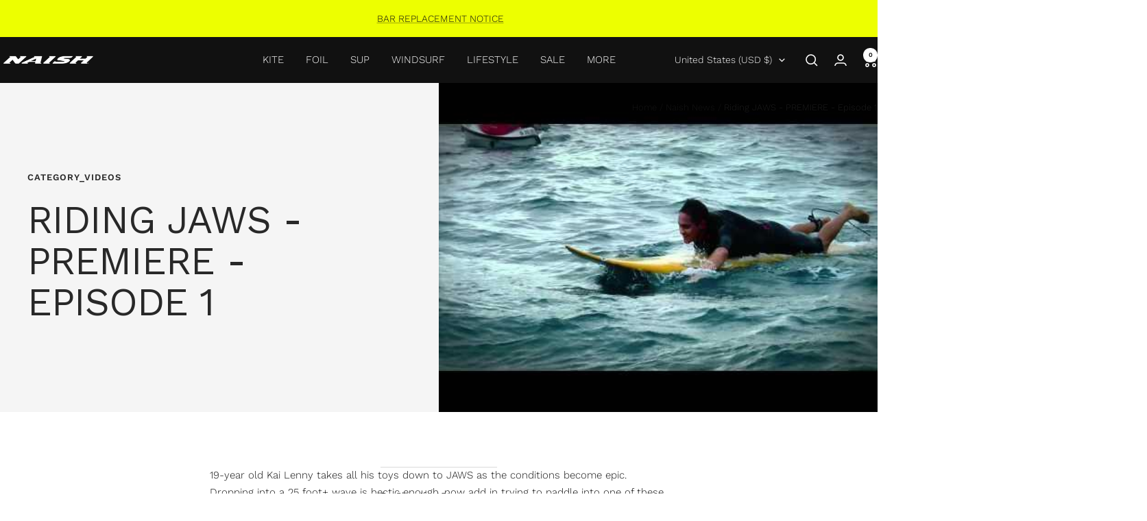

--- FILE ---
content_type: text/javascript
request_url: https://www.naish.com/cdn/shop/t/57/assets/custom.js?v=115738321485605288971754086466
body_size: -340
content:
document.addEventListener("variant:changed",function(event){typeof easylockdown=="object"&&setTimeout(()=>{if(!["CA","US"].includes(easylockdown.currentISO)){const buyButtons=document.querySelector(".product-form__buy-buttons");buyButtons&&(buyButtons.style.display="none");const taxIncluded=document.querySelector(".product-meta__taxes-included");taxIncluded&&(taxIncluded.style.display="none");var paymentTermsElement=document.querySelector("product-payment-terms");paymentTermsElement&&(paymentTermsElement.style.display="none");var referenceElement=document.querySelector(".product-meta__reference");referenceElement&&(referenceElement.style.display="none");const pickupAvailabilityElement=document.querySelector('[data-block-type="pickup-availability"]');pickupAvailabilityElement&&(pickupAvailabilityElement.style.display="none")}},"0")});
//# sourceMappingURL=/cdn/shop/t/57/assets/custom.js.map?v=115738321485605288971754086466
